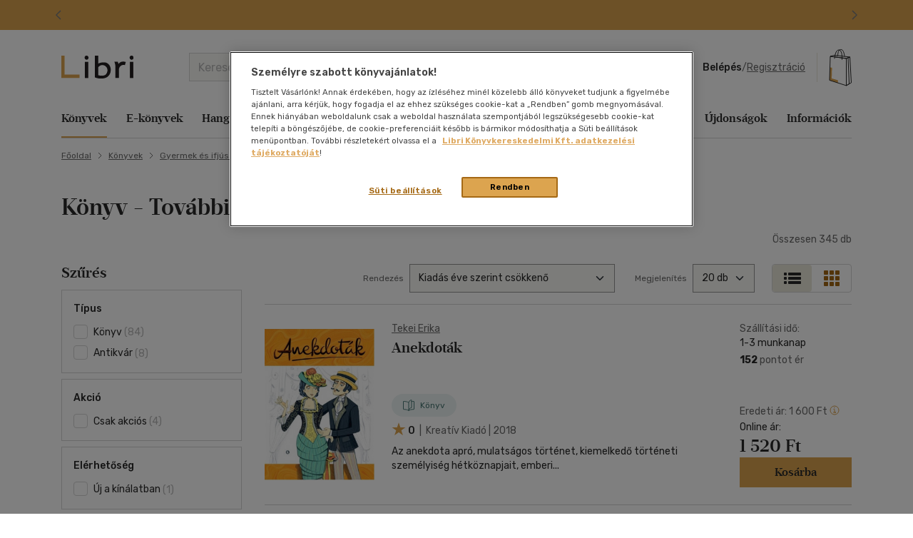

--- FILE ---
content_type: text/html; charset=utf-8
request_url: https://www.google.com/recaptcha/api2/anchor?ar=1&k=6LfyzAsTAAAAACm-GdPje1wyyZ2SGTVW1i9WIcZF&co=aHR0cHM6Ly93d3cubGlicmkuaHU6NDQz&hl=hu&v=cLm1zuaUXPLFw7nzKiQTH1dX&size=normal&anchor-ms=20000&execute-ms=15000&cb=rvq132u0rynq
body_size: 45474
content:
<!DOCTYPE HTML><html dir="ltr" lang="hu"><head><meta http-equiv="Content-Type" content="text/html; charset=UTF-8">
<meta http-equiv="X-UA-Compatible" content="IE=edge">
<title>reCAPTCHA</title>
<style type="text/css">
/* cyrillic-ext */
@font-face {
  font-family: 'Roboto';
  font-style: normal;
  font-weight: 400;
  src: url(//fonts.gstatic.com/s/roboto/v18/KFOmCnqEu92Fr1Mu72xKKTU1Kvnz.woff2) format('woff2');
  unicode-range: U+0460-052F, U+1C80-1C8A, U+20B4, U+2DE0-2DFF, U+A640-A69F, U+FE2E-FE2F;
}
/* cyrillic */
@font-face {
  font-family: 'Roboto';
  font-style: normal;
  font-weight: 400;
  src: url(//fonts.gstatic.com/s/roboto/v18/KFOmCnqEu92Fr1Mu5mxKKTU1Kvnz.woff2) format('woff2');
  unicode-range: U+0301, U+0400-045F, U+0490-0491, U+04B0-04B1, U+2116;
}
/* greek-ext */
@font-face {
  font-family: 'Roboto';
  font-style: normal;
  font-weight: 400;
  src: url(//fonts.gstatic.com/s/roboto/v18/KFOmCnqEu92Fr1Mu7mxKKTU1Kvnz.woff2) format('woff2');
  unicode-range: U+1F00-1FFF;
}
/* greek */
@font-face {
  font-family: 'Roboto';
  font-style: normal;
  font-weight: 400;
  src: url(//fonts.gstatic.com/s/roboto/v18/KFOmCnqEu92Fr1Mu4WxKKTU1Kvnz.woff2) format('woff2');
  unicode-range: U+0370-0377, U+037A-037F, U+0384-038A, U+038C, U+038E-03A1, U+03A3-03FF;
}
/* vietnamese */
@font-face {
  font-family: 'Roboto';
  font-style: normal;
  font-weight: 400;
  src: url(//fonts.gstatic.com/s/roboto/v18/KFOmCnqEu92Fr1Mu7WxKKTU1Kvnz.woff2) format('woff2');
  unicode-range: U+0102-0103, U+0110-0111, U+0128-0129, U+0168-0169, U+01A0-01A1, U+01AF-01B0, U+0300-0301, U+0303-0304, U+0308-0309, U+0323, U+0329, U+1EA0-1EF9, U+20AB;
}
/* latin-ext */
@font-face {
  font-family: 'Roboto';
  font-style: normal;
  font-weight: 400;
  src: url(//fonts.gstatic.com/s/roboto/v18/KFOmCnqEu92Fr1Mu7GxKKTU1Kvnz.woff2) format('woff2');
  unicode-range: U+0100-02BA, U+02BD-02C5, U+02C7-02CC, U+02CE-02D7, U+02DD-02FF, U+0304, U+0308, U+0329, U+1D00-1DBF, U+1E00-1E9F, U+1EF2-1EFF, U+2020, U+20A0-20AB, U+20AD-20C0, U+2113, U+2C60-2C7F, U+A720-A7FF;
}
/* latin */
@font-face {
  font-family: 'Roboto';
  font-style: normal;
  font-weight: 400;
  src: url(//fonts.gstatic.com/s/roboto/v18/KFOmCnqEu92Fr1Mu4mxKKTU1Kg.woff2) format('woff2');
  unicode-range: U+0000-00FF, U+0131, U+0152-0153, U+02BB-02BC, U+02C6, U+02DA, U+02DC, U+0304, U+0308, U+0329, U+2000-206F, U+20AC, U+2122, U+2191, U+2193, U+2212, U+2215, U+FEFF, U+FFFD;
}
/* cyrillic-ext */
@font-face {
  font-family: 'Roboto';
  font-style: normal;
  font-weight: 500;
  src: url(//fonts.gstatic.com/s/roboto/v18/KFOlCnqEu92Fr1MmEU9fCRc4AMP6lbBP.woff2) format('woff2');
  unicode-range: U+0460-052F, U+1C80-1C8A, U+20B4, U+2DE0-2DFF, U+A640-A69F, U+FE2E-FE2F;
}
/* cyrillic */
@font-face {
  font-family: 'Roboto';
  font-style: normal;
  font-weight: 500;
  src: url(//fonts.gstatic.com/s/roboto/v18/KFOlCnqEu92Fr1MmEU9fABc4AMP6lbBP.woff2) format('woff2');
  unicode-range: U+0301, U+0400-045F, U+0490-0491, U+04B0-04B1, U+2116;
}
/* greek-ext */
@font-face {
  font-family: 'Roboto';
  font-style: normal;
  font-weight: 500;
  src: url(//fonts.gstatic.com/s/roboto/v18/KFOlCnqEu92Fr1MmEU9fCBc4AMP6lbBP.woff2) format('woff2');
  unicode-range: U+1F00-1FFF;
}
/* greek */
@font-face {
  font-family: 'Roboto';
  font-style: normal;
  font-weight: 500;
  src: url(//fonts.gstatic.com/s/roboto/v18/KFOlCnqEu92Fr1MmEU9fBxc4AMP6lbBP.woff2) format('woff2');
  unicode-range: U+0370-0377, U+037A-037F, U+0384-038A, U+038C, U+038E-03A1, U+03A3-03FF;
}
/* vietnamese */
@font-face {
  font-family: 'Roboto';
  font-style: normal;
  font-weight: 500;
  src: url(//fonts.gstatic.com/s/roboto/v18/KFOlCnqEu92Fr1MmEU9fCxc4AMP6lbBP.woff2) format('woff2');
  unicode-range: U+0102-0103, U+0110-0111, U+0128-0129, U+0168-0169, U+01A0-01A1, U+01AF-01B0, U+0300-0301, U+0303-0304, U+0308-0309, U+0323, U+0329, U+1EA0-1EF9, U+20AB;
}
/* latin-ext */
@font-face {
  font-family: 'Roboto';
  font-style: normal;
  font-weight: 500;
  src: url(//fonts.gstatic.com/s/roboto/v18/KFOlCnqEu92Fr1MmEU9fChc4AMP6lbBP.woff2) format('woff2');
  unicode-range: U+0100-02BA, U+02BD-02C5, U+02C7-02CC, U+02CE-02D7, U+02DD-02FF, U+0304, U+0308, U+0329, U+1D00-1DBF, U+1E00-1E9F, U+1EF2-1EFF, U+2020, U+20A0-20AB, U+20AD-20C0, U+2113, U+2C60-2C7F, U+A720-A7FF;
}
/* latin */
@font-face {
  font-family: 'Roboto';
  font-style: normal;
  font-weight: 500;
  src: url(//fonts.gstatic.com/s/roboto/v18/KFOlCnqEu92Fr1MmEU9fBBc4AMP6lQ.woff2) format('woff2');
  unicode-range: U+0000-00FF, U+0131, U+0152-0153, U+02BB-02BC, U+02C6, U+02DA, U+02DC, U+0304, U+0308, U+0329, U+2000-206F, U+20AC, U+2122, U+2191, U+2193, U+2212, U+2215, U+FEFF, U+FFFD;
}
/* cyrillic-ext */
@font-face {
  font-family: 'Roboto';
  font-style: normal;
  font-weight: 900;
  src: url(//fonts.gstatic.com/s/roboto/v18/KFOlCnqEu92Fr1MmYUtfCRc4AMP6lbBP.woff2) format('woff2');
  unicode-range: U+0460-052F, U+1C80-1C8A, U+20B4, U+2DE0-2DFF, U+A640-A69F, U+FE2E-FE2F;
}
/* cyrillic */
@font-face {
  font-family: 'Roboto';
  font-style: normal;
  font-weight: 900;
  src: url(//fonts.gstatic.com/s/roboto/v18/KFOlCnqEu92Fr1MmYUtfABc4AMP6lbBP.woff2) format('woff2');
  unicode-range: U+0301, U+0400-045F, U+0490-0491, U+04B0-04B1, U+2116;
}
/* greek-ext */
@font-face {
  font-family: 'Roboto';
  font-style: normal;
  font-weight: 900;
  src: url(//fonts.gstatic.com/s/roboto/v18/KFOlCnqEu92Fr1MmYUtfCBc4AMP6lbBP.woff2) format('woff2');
  unicode-range: U+1F00-1FFF;
}
/* greek */
@font-face {
  font-family: 'Roboto';
  font-style: normal;
  font-weight: 900;
  src: url(//fonts.gstatic.com/s/roboto/v18/KFOlCnqEu92Fr1MmYUtfBxc4AMP6lbBP.woff2) format('woff2');
  unicode-range: U+0370-0377, U+037A-037F, U+0384-038A, U+038C, U+038E-03A1, U+03A3-03FF;
}
/* vietnamese */
@font-face {
  font-family: 'Roboto';
  font-style: normal;
  font-weight: 900;
  src: url(//fonts.gstatic.com/s/roboto/v18/KFOlCnqEu92Fr1MmYUtfCxc4AMP6lbBP.woff2) format('woff2');
  unicode-range: U+0102-0103, U+0110-0111, U+0128-0129, U+0168-0169, U+01A0-01A1, U+01AF-01B0, U+0300-0301, U+0303-0304, U+0308-0309, U+0323, U+0329, U+1EA0-1EF9, U+20AB;
}
/* latin-ext */
@font-face {
  font-family: 'Roboto';
  font-style: normal;
  font-weight: 900;
  src: url(//fonts.gstatic.com/s/roboto/v18/KFOlCnqEu92Fr1MmYUtfChc4AMP6lbBP.woff2) format('woff2');
  unicode-range: U+0100-02BA, U+02BD-02C5, U+02C7-02CC, U+02CE-02D7, U+02DD-02FF, U+0304, U+0308, U+0329, U+1D00-1DBF, U+1E00-1E9F, U+1EF2-1EFF, U+2020, U+20A0-20AB, U+20AD-20C0, U+2113, U+2C60-2C7F, U+A720-A7FF;
}
/* latin */
@font-face {
  font-family: 'Roboto';
  font-style: normal;
  font-weight: 900;
  src: url(//fonts.gstatic.com/s/roboto/v18/KFOlCnqEu92Fr1MmYUtfBBc4AMP6lQ.woff2) format('woff2');
  unicode-range: U+0000-00FF, U+0131, U+0152-0153, U+02BB-02BC, U+02C6, U+02DA, U+02DC, U+0304, U+0308, U+0329, U+2000-206F, U+20AC, U+2122, U+2191, U+2193, U+2212, U+2215, U+FEFF, U+FFFD;
}

</style>
<link rel="stylesheet" type="text/css" href="https://www.gstatic.com/recaptcha/releases/cLm1zuaUXPLFw7nzKiQTH1dX/styles__ltr.css">
<script nonce="CCXDs96sy6gEoatgJ6CS9A" type="text/javascript">window['__recaptcha_api'] = 'https://www.google.com/recaptcha/api2/';</script>
<script type="text/javascript" src="https://www.gstatic.com/recaptcha/releases/cLm1zuaUXPLFw7nzKiQTH1dX/recaptcha__hu.js" nonce="CCXDs96sy6gEoatgJ6CS9A">
      
    </script></head>
<body><div id="rc-anchor-alert" class="rc-anchor-alert"></div>
<input type="hidden" id="recaptcha-token" value="[base64]">
<script type="text/javascript" nonce="CCXDs96sy6gEoatgJ6CS9A">
      recaptcha.anchor.Main.init("[\x22ainput\x22,[\x22bgdata\x22,\x22\x22,\[base64]/[base64]/UC5qKyJ+IjoiRToiKStELm1lc3NhZ2UrIjoiK0Quc3RhY2spLnNsaWNlKDAsMjA0OCl9LGx0PWZ1bmN0aW9uKEQsUCl7UC5GLmxlbmd0aD4xMDQ/[base64]/dltQKytdPUY6KEY8MjA0OD92W1ArK109Rj4+NnwxOTI6KChGJjY0NTEyKT09NTUyOTYmJkUrMTxELmxlbmd0aCYmKEQuY2hhckNvZGVBdChFKzEpJjY0NTEyKT09NTYzMjA/[base64]/[base64]/MjU1OlA/NToyKSlyZXR1cm4gZmFsc2U7cmV0dXJuIEYuST0oTSg0NTAsKEQ9KEYuc1k9RSxaKFA/[base64]/[base64]/[base64]/bmV3IGxbSF0oR1swXSk6bj09Mj9uZXcgbFtIXShHWzBdLEdbMV0pOm49PTM/bmV3IGxbSF0oR1swXSxHWzFdLEdbMl0pOm49PTQ/[base64]/[base64]/[base64]/[base64]/[base64]\x22,\[base64]\\u003d\x22,\x22QTLCnwTCicK1WVIKw6ZJwqp/CcOWJEVGw4HDm8Kkw5osw5vDp3/[base64]/[base64]/DrMKaezNwU3F+wqBwMX7CgcO8VsKTP39AwoRYwqFiNsKtVcObw6rDjcKcw6/DkDA8U8KpGWbClEBsDwUNwoh6T0wYTcKcO3dZQWReYG19SBo/MsOfAgV9wq3DvlrDp8K5w68Aw4bDkAPDqFhbZsKew5DCo1wVAsKuLmfCqsO/wp8Dw7HCmmsEwrPCvcOgw6LDt8OPIMKUwr/[base64]/[base64]/[base64]/wod/HcOIw68Jd0oIw6zDrcKyI8Kjw5zDuMKyH8KiIhzDmcKFwpxnwqHDvMKDwr/Dr8KhfMOlNCkHw5csYcKgTsOyNwhewp8eECvDjWYsK0snw5PCoMK6wrpVw6/DmMOYdzHCkg7CicKkNcO1w6/CqmLCtcOVJMOAXMO9anxWw4sNY8KSLsO/P8Krw4TDpgvDhMK+wpMrIMOYDXTDinR9wqM/Y8OJCg5rRMOOwqx2ckXCrUPCiHvDtizDlmJIwrNXw7HDvhfCmgQqwqFrwobCihXDusOKCl/CnWPDjcOYwrzDpsKLNmDCisKJw4g7woDDh8KKw5DDtBgTNRUgw4lTw60OKRLChjYWw6nCicObEzALIcK/wrrColklwqM4d8Kvwos0YFbCq1HDhsOlF8KqeXBVDcKzwqp2w5nCvRU3Em44XRBxwpvCvHYOw5ouwoFoDEPCtMO/wpTCsiAwOMK3VcKLw7Ure1VGwq9TNcKSYsKVRU5NGzfDlcO0wrzCk8KZIMOxwq/Dl3UBwp3DpcOJXsKKwr4ywo/DmSILwq3CgMOzTMKmE8Kawq/CqMKgGsO3woNcw6jDr8KsSjYFwpTCpmBrwp1vMHZYwrnDtDDCnF/[base64]/[base64]/Di3jDkn7DkcO9wp7CgGUWw74xSjouwqDCsjDDrylWC27CrRRWw4/DvB7CsMK+wp/DkB7CrsOXw41Yw6YDwrB9wobDncKXw6/CvSFHMAZTbkIKwobDqsKgwqjClsKIw7DDj07CmzwbTztXGsKRLXnDoiA/wqnCgMOXAcO3w4dVF8KFw7TCqsKbwqp4w5fCocOpwrLDgMKef8OUUgjCp8ONw7PCsz3CuWnDgsK7wqDCpBtSwr40w4dEwrDDq8OkdhtYal/DsMKuG2rChMO2w7rDtWEuw5nDj0nDq8K4wq7DhUTDu2geOnEQwqbDqEfCqkVDDcOSwoQCND7DqR0uScKKwpnDo3p/w4XCncOKcCXCsXbDs8Kub8KsZn/DoMO0GC4ieXRHUGNCwrXCgifCrhpDw7zCgAbCoWAhCMKQwoPCh1zCh0RWwqvCmcOfIC/Dp8O5YcOjJXoSVh/DrSVtwqVcwpjDmATDsSsywo7DssKiQcKHM8K2w7zCnsKzw7suJcOOIsKKKXPCsSTDo0I0LxzCoMO8wqEHcHBcwr3DqnQVYifCgQoANsK1QQlUw4LCqw7Cu1p7w5N2wqwMJDPDmMK/AVcUOiBSw6fDvhJwwo7DjsKidA/[base64]/CkEoMCEkGw5/DicONw5hSwpbDvHsEThQOw73DohoYwrjCq8KUw5ICw5wlLmHCm8OTdcOPw64TJ8KuwphgSS/CtcOpT8K+XMKyIT/CpUHCuALDoV3CssKFLsKcJcKSK2HDhmPDoFXCkMKdwqbDscKfw60YcsOjw6xMJQDDoE7CqWTCiwnDmgouanbDj8OLw5bDh8K4wrfCokl2Y1nCiFNdUMOgw7bCs8K2wq/CmAXDtzgSUg4qGHNpcgrDhlLCvcOZwofDjMKEL8OOw7LDgcOWZDLDsnTCk3bCicOYIsKcwpTDj8KUw5XDisK6LThlwqRzwofDvVt/wp/ClcOsw4l8w48TwofCuMKhZibDrXjDucOCwo0Ow4wKQMOaw7/[base64]/cSJ0wqnCusKwwqcme8OUwqkjw7cYw7HCvsOzTTJJBETCkMKBw7XCnF7DjMOyfcK9TMOqex7CosKfJcODFsKrGgfDlzoud0LChMKVM8Kvw4/[base64]/DhxTCpXBowrLDlyXCvsKXw77DnHPCj8OKwpvDjsKlaMOADQzCi8OgFsKZWzdgXFNQcTjCkmdFw7XCvm7DkkzCn8OrKcOucFFfd2PDkMK/wo8cAGLCqsO9wqnDqsKJw68NH8K3wpVnd8KACcKBU8O0w6DCqMK2PVDDrSR4HEYAwpYhbMKQAABfLsOswp7Cj8OewpBWFMO/wojDgggNwrvDuMKmw4bCuMKiwqlyw5nCmU/Dpi7CtcKNwpvCocOmwpbCtMKNwo/CisKGQmELF8KQw5ddwp4BcG/CkFLCk8KFwrHDqMOENcOYwrvCocOALWAAYSsIfsKRQ8Kdw5jDrkTCqCAKwo/CpcK1w4HDowzDoFvDpjDDsmfCvEogw5Iiwq8hw75dwobDmR8ew6ZLw5DChcOlL8KWw7EjVMK1w4bDtUzCqUxdQXJTCcOIOFXCg8KUw5J9eC7CisKuMsOxJkxPwoVFH1hiJkM2wqp7a1kEw5kIw79FR8KRw4NTJ8Odw6/[base64]/CnsOTwrAvwoHDicKGwqobZi5Ue2k/[base64]/Nmh/wqvDgzczwpkuw4jCoBTCvT/[base64]/Dg8OiR3Jtwo/Ds8Omwos5wrvDiUMrbgwTw7nDjcOHNsOqEcOXw5tvXRLCgQvDgDR8wohsbcKQwpTDmMOCCcKbTifDkcKLHcKWPMKxMBLCqcOfwrfDuh3DiQA6wrs2R8Ouw55Aw5bCisKtORzCmMOGwr0jKzp4wqs4aj1Dw4B/b8Oew47Dg8OMOBMsGDbCmcKlw73DsDPCgMOuVcOyIGHDgsO9EXDCrFFKZRFxScKjwqvDn8Orwp7DkTY7a8KjOwzCkG4PwpM3wrvClcKzATZ8HMK3b8O3fQ/[base64]/DkmQ2wpLDsh8Ea8OfHFYVTmPDmSjCjhw6w58kZXBVwphLEcOBSDNIw5jDnRLCocK5w4RmwpLDi8OVwp/CrR01DsK6wpDCjMK3Y8O4WCrClgjDhUfDlsOhLcKiw4odwpXDkEIMwp1Jw7nCsGYLwoHDphrDq8KIwqHCtMKxLsKRSWB0wqXDmDohGMOPwrwiwot1w4J7Mi8vdcOxw5YOJDFMw7NIworDqms2WsOOWRIQHF7DmH/[base64]/PRDCh8KMw58uw4s5w6/DuC4UwrvCvQ/Cs8Kgwoo3AAVVw7gvwqDDr8OKfyTDty/CrcO1RcOATmEQw7DDlgfCrRRdYMOCw6h8bsOaXA9two8fI8OBWsK1JsOpUGhhwqIRwqrDrMOdworDqMOIwpVtwoLDgcKcf8ORT8KNBSTCuk/DokjCuFApwq7DocORw6MBwpvDocKqM8ORw6xew5bClcOmw5nDhsKBwobDhlvCkzbDsXxKJMKwJ8O2WglZwqFCwqZCw7zDvsOSOz/DqHltScKUNCzDoSYiPMKZwr/CuMOvwrrCuMO9ER7DvsKZw6Jbw5fDmXLCtzlswpLCi1M2wq7Dn8OhYMOXw4nDtMKUD2knwoHCuFA5JcOfwo9TUcOFw4wHXHttOMOhAsK8DkTDmwBRwqVTw5jDtcK1wrUbbcOUw7vCicOIwpDDslzDmUFMwrvCmsKEwp3DrMOEZMKUwpg/XVASaMOiw6nDpX8vET7CnMORW1hGwrTDrT5KwrZ/FMK0F8K4O8O+YSlUO8OLw5HDo3w1w4VPAMKlwoVJdQrCkcO2w5nDtcOMesOOUHnDqRNew6EUw491OTTCncKPB8Oaw4cKesOoPG/Cr8KhwqvCrAd5w7pzYsK5wqhlY8KyZUxxw6Q6wr/[base64]/DtTfCiy0fw4R3NX/[base64]/DhUjSMOsdsKAw4l5w6wbHyJwc8O8w4XCjcOeIMKGGjLCpcKif8KZwp3DssKpw5MWw5LDo8OJwqVUCgUAwrfDgMObT23Dk8OAQcO3wrMIR8OxdW9NZXLDp8KGUMKUwrnDj8KJaH3ChQ/[base64]/[base64]/DokLCv3PCmxdLAcKSwo/Ckm1RwqHDnTdewrbCoXvDkMKoPWN/[base64]/CosK1FsOaNWbDtEHDigsyw63Ctxt0I8KCwpQ5DGjDmMO1woPDosOAw7bCosOJVcOfCsKIUMOpNMOXwrhZYsKCeCkgwpPDkXHDusK5YMONwrIeWcO8Z8OFw5VYw5UUwp/[base64]/[base64]/w6sUEx1ywrAGw5MELsOiwowhw4nCk8OxwoM4HkXDtHFuU1rDjl/DqMKnw5LDgsORCMO+w6nDm1ppwoFFGsOTwpR4dWHDpcKtYsKow6oDwptwBnoDO8Klw7fDosO+NcKyOMOXwp/ChUEIwrbCpcKGEMK7EjzDg0Y3wrDDu8KZwqrDsMKgw6Z5KcOdw4JfHMKwC1I+wrvDqm8MaEQsFj/DnA7Dng13OhvClcO/[base64]/[base64]/CoMOPw7XDmcKadGzDlnvCmMKXw7TCj8KFwo4EIj7Cl0keGiPDrsO6FnjCv2vCgMOcw6/CpGIVTBtFw4jDlH3CpDZIFlV7woXDnRlnTiFkCsKjUcOMGRzDl8KESMOGwrUnZFl4wp/CjcOgDMKYLB8PPsOvw6LCiDzCvnIZwp/DncOcwrnDvcK4w43CrsKnwosYw7PCrcKILcKOwoHCkglewpR/WFXCosKWw4DDsMKKHcOiRlDDuMOaQhXDo0/DncKdw71rMsKdw4vDhQnCssKtUCpkPsKva8Ozwo3DtcKYwpwTw7DDmEoew6TDhsKTw60AO8OXSMKVQlbCjMO7KsKVwrxAFWs7XcKhw6pbwrBSGMKZasKIw4DCnhbCvcKMHsKmUXPDtcOoS8KVHsO7w6BhwrnCtcOaWTYmQsOHaS9Zw7Nhw5Z/[base64]/CtQXCi1PDlQJEMcOEUDfDjMK/YcOawqhowrrCgjLDhMKOwrVdw5diwovCumRLa8K9LX0+wpdhw5gfwqHCgA8pTcKrw6xQw67DqMO4w5zCkSYkD1DDusKUwpoqw5/CoAdcdcOhKsK4w51lw5AIPwrDvMOUwpXDryZ2w6LCnEc/w6DDjkMtwpfDpUVvwrNOGAvCm2/Dq8KeworCgsK0wpJ1woPCnMKlf2XDpsONVsKowpo/wp8Dw57DlTETwr8IwqTDsigIw4zCpcOywoJnRjrDjlIkw6TCtXfDuFTCssOfHsK8bMKBwrnCoMKYwqvCp8KHPsK2wrDDssK9w4tww6B/TiokaksTQMKbZBvCuMKSbMO4wpR8NQIrwr5UVMKmH8OIRMK3w75pwpYsPcOKwpxNBMKsw6V0w49HT8KGSMOEPcKzCCIsw6TCs37DoMOFwq/CmsKNCMKJFzFPMVMNM1xRwq9CBlHDl8Oewq0hGV8awq8kDVbCi8OLwpvCsErDh8O4YMOYJ8KDwoU+UMOJSAUOa10LfR3DphTDtcKAcsK5w6vCm8K6cw3CucKqHizCqcKLHS89BMOrS8OXwpjDlnzDrcKLw77DlsOAwpfDlHhaGTIHwol/UGPDncOYw6o2w5Uow7wkwrLDocKPdzxnw4Jxw7LCjUjCnMOeLMOLI8OjwofDncKgMEUZwrRMTysuHMKRw5DCuAzDssKiwqM6X8O1CR8cw6/Du1DDgW/[base64]/CkMOPw7F/BsOhUcKvU8OcKMKQwpJAwoMJw7LCq20KwoTCkEd9wqvCsTpqw7PDr2F8dVhXZcK1w5wyEsKReMOEaMOFG8OTS3YhwqdqDAjDmMOpwqjCkz3CnHorw5FpGMOCOcK/worDtVtoXsOew67CkzpKw7XCicOywp5Aw6zCjsK5JmzCl8KPaSw6w5LCvcKJw401wrcQwo7DkwAjw57Cg1FkwrrCtsKVO8KEwptxWMKiw6t/[base64]/H2vDk8Knw4g0wodadXrDjHEJLcKaw45sJ8OkNVPCkMO4wqTDqHTDgcOCw4Riw6lNA8O/[base64]/DvAfCjQ1HQnfCrmY6wpDDhix7JMKYGcK9SnfDj0/Dl0QVVcKnL8OawpTCuEhyw57Cl8KYw6FpYi3DsXhIOxPDkRgYwp/DvVDCrE/CngkFwqwEwq/CtGF/[base64]/[base64]/CoiQIwoJ1WE1ASkfDi23CmcKkDTjDksKLwrkkecOKwoLDtMOiw4DCqsKiwqrCkVLCvAbDoMOtc0bCoMOgUgLCosOywq7CtXjDpsKPHgDCq8KVesKqwq/CjxLDgFxYw7YzMlPCncOfF8KgKMO6AMO3DcKtwo0kBH3ChwLCnsK3C8KvwqvDky7DjjY5w6nCq8KPwrrCqcKnYSzCp8OCw70KGxXCn8K7eFh2Vl/DvMKRQDM6aMOTBMKHccKlw4zCksOQT8ONfMOJwpdgVQ3CnsOzwq/DlsOaw5Urw4LCtx1AesOfMzPDm8OkUS4IwolBwoYLGMKzw6c1w7VrwrfCnWTDuMOjQsKgwqNywqYnw4fDvSp/wqLDpgDCkMO/w4EuZS5ww73DjE1Zw74rYsOrwqDChltSwoTDn8KoAMO1ImPCtnfCoj1zw50sw5Q1FMKHWWJzwoDCpsOQwoPCsMOkwq/DscO6AcKfTcKBwr7Ci8K/woDDjMKRM8O5wq0VwoFKR8OUw7rCtMKsw4fDtMKHw6XCvRUzwrPCk3xRJnbCrCHCjignwofClcOVb8Ofw6bDiMK8w7I5TFHCqz/CjsK8wovCjQMXwrIzXcOpw4HCkMKBw63Cr8KXCcOzB8Kww57Do8Omw6HDngLDr24jw47DnS3CvU0Bw7fDpRBCwrrDuF52wrzCumbDqkTDtsKWGsOYP8KRSMOuw4sZwpjDt1bCisK3w5hSw5oIEBASw7N9OHFVw44rwpVFwqkZwoHCuMODSMKFwoDCgcKpdsO/FFx1GMK1KhPDhGHDlTjCjsOLAcK2CsO+wrxMw4/DtV/DvcOVwrvCh8K8fExyw6w3wq3DrsOlw6QnR3svYsKObRfCgMOLYnTDlMO+SMK+dl/DhBFVQsKRw7zCtgXDlcOVY2YxwoQGwqw+wrZ2AkdMw7Fww5zClGxYH8OHfMK+wq1+WUQSAE7Coj0pwp3DtnrDsMKIaFvDj8OPCsOhw4zDp8OKL8OwK8OvN3/CusOtEgpqw6s7esKmMsOywojDtmUWOXzClg4pw61/[base64]/w7HCosK8w57DjcKDwqwyw4zCnhI3woTCvcKsDMOlw5hoRcOFICfCtk3CssKzw7/Cqn9DesOGw4InFlYeRGHCusOma2zDo8KBwqx4w6MLUFnDjiAZwp/Dq8K2w6TCt8KBw41BXF0sKVoDUwbCvcO8e0Yjw5nDmlvDnVEpwowRwpopwojDusKuwpUow7DCqsKiwq/Dv07DuD7DpC5NwoJIBkfCpsOkw4nCqsKnw6bCi8KhcsK4L8Onw4vCv2TDisKRwoYSwqvCoXwXw7PDpsK9AxQrwo7CgQzDny/[base64]/CqMOsLHPDmcKew58Sw4Fgw4bClR1GfGLCrcOdw7vCgAlAYcO3wqfDicKxZzfDmcOJw7NJUsOzw6oaP8Krw7EeIMK2SzvCmsK1DMOrQHrDhGtEwosrRXnCucKiwq3ClMOuw4TDo8OFPUR1wpnCjMKxwrsJF1/DvsOWOxDCncOZVBDDqMOcw4IMfcODcsOXwqogXVLDm8Kzw7DDsxzClsKAw7fCv3HDr8KzwoIuU1JTKXgTwo/CqcOBZDTDhi8cccOtw65Uw6IRw6N8CGjCn8KKR17CtcKUFsOsw6/[base64]/[base64]/[base64]/JBB5aMOKdsKBw65RIS/CgyZeL8KSajtGwo9Bw6rCsMKIFMK6wpTCjsK4w7w4w4xEPMKwLmHDssOnTMO5w4PDsU3CisO+wrsjBMOtMTPCqMOqPERjD8Kow4bCrQLDn8O8MURmwrfDqWjCk8O4wpLDpcO5UQrDk8KLwpTDu3HDvnYSw6TCoMKXw7Vhw5Uuw6/[base64]/DjMO3ZsKXNnxTP8Oewr7ChcKEw7FKw7/Dk8KxDHbCgnB5fHEeesOIw4howoHDoUHDksKjIcOkU8OUbFd5wolndnhLWGN/woE2w6DDssK/[base64]/T33CsUbDhBbDksKIwqVJwp8CwpwiNcKVw7ZKw4RnCVPCrcOcwo7CpsO8wr/DtMOLwoPDq0HCrcKMw4l4w4I0w6rDlm7CoRnCiz4SQcOhw49Pw4zDqw3Cp0LCjz43CXTDnkjDg10Kw7Ume1jCkMOfwq/DqcKuwrtQX8OoAcOGfMO/TcKcw5Ygw7gvUsOewoBdw5zDuHQTCMO7cMOeQsKlLBXChMKiFzzDqMKLwqrCnwfCl1EfAMOewrLCogokXjorwo7Cs8Oawq0mw6s4w67CrmUcwozDqMOcwq9RESzDrcOzO2NSO0bDicKnwpEcw41/OMKKdVrDn1QWHMO4w6fCjmEmNRhUwrXCpEhdwps0wr/Cn27ChQVlOMOcaHPCqsKQwpo+SyDDvjPCjzFRwofDv8KIVcOpw4F1w47CnMK1P1ZyGcKJw4rCh8Kkc8O3ayHDm2U+d8KMw6/ClTJdw5JowqYedWbDocO/CznDjF5Md8Oww6QqeVLCk33DncKiw4XDqkrCqsOow65WwqHDmipSAn41KE1iw78fw67DgDzCjh7Cs2hJw79uDkkXfzLDmMOxEMOYw7EJJyp/SzLCjMKGbU86QGIKTMOSTMKUDyB9VSbCrMOLT8KBI1hlTiF6eBQwwp3DlA1/IcO1wojCjSfCpBACwpwcwqUQQWsgwrnDn0TCsXzCg8K6w5dmw5RLWMOyw58QwpLCuMKGO1HDpcORTcKGF8K5w4jDh8Oiw4/DhRvCtTMvNSjDkjhyIzzDp8Kkw7Yuwq3DucKUwrzDpwYUwpgRBl7DjhUZwpLCuDjDoVkgwqLCswHChTTCusKLwr8DC8OgaMKrw5jDhMOPamoHw7TDicOeEEouRsORZxPDjWFXw6rDq38BRMOPwoIPC2/Cm2k0wo3DrMOMw5MjwpxTw6rDn8KhwqRWIxvCrDpOw5Ruw6LCm8O6c8KRw4jDm8K1BThxw5gANMKvDgjDl2txfX3DqsK9WGnCq8K/w6DDoDtCw7jCj8Omwrhcw6nCi8OWw7/[base64]/EsKkw6XDniTCicKlwpPCiMKqHMKhw4zCmMO3w5LDvDAuOsKsNcOIHQVUbMK5QDjDvQ3DjsKYXsKzR8KbwpzCpcKNBDDCusKRwrPCnz9jw7/CmRU0UsO0GjtnwrHDoArDo8KCw4TCoMKgw4Z2M8KBwp/Co8KqMsOAwr9lwo7DhsOEw53ClsO2N0YLw7ptL1bCv1XDrUXCnGTCqUbDm8OzHVMLw5PDsVfDiEd2cDPCncK7HsOjwqHDrcKyMsOaw5vDncOdw64TWm0wZ0oSb1wpw5XDpcKHwpHCtm5xeBISw5PCvSxMe8OYe3w8bsOKL3Mhdi/DmsOnwrAgblPDhlnChmXCnsKLBsO1w4VKJ8Ogw4bDkFDCrjnClDnDh8KwOkIywrNtwprCs3jDm2ZYw4NEdxk/ZsK8FsOGw67DqMOrIFPDtMKMXcOCw4cRD8KOwqchw6HDnkQYY8K3ICpTR8OuwoZYw5PCnQLCqFI0InnDkcKhwoQfwoLCgXrCiMKrwqVUw6NXJnHCtyxzw5TCtcKHE8KOw49sw4hJR8O5flMhw4vChCLDs8Oyw6wQeRsDeVzDoljCsxUQwqzDox7CiMOEWXTChsKPDG/Cj8KdUmdIw7vDvsO4wqzDr8KlflIGaMK6w4ZLPFxywqF/K8KbbMKOw6V0YsKIExwpesO6O8KXwoXCpcOdw5o2NsKTJg/Cs8O7JB7CjcK/[base64]/w5tVEMKtw5vCvMO/D8KzB8OIwpbCuHIhYQwVw51qU1/ChhfDv2wIwrfDsV52ScOew5/DssOWwpx6w4DCtmVCVsKhT8Kew7JSw7fDlMOlwozChcO8w5jChcK5QlHCtDMleMOCEQ1JVcOuZ8K7w7nDt8O+MzTCjHXDgSzCoRUNwqlnw4gBDcO3wrLCtWoiFmdJwp0DPyd8wrDCh2Bow6sCwoF7wr14IcO+f24fwqnDtkvCrcOWwq/Ct8O5woNTGQbCg2sfw4fCmsObwpAHwoQtwpTDkmLDm1fCrcODXcOlwpxLYEktesK6fsKsZQhRUkVWQcOWHMOOeMOzw6EFE1p6w5rCmcODW8KLBMOAw4jDrcKkw4DCrBTDiTIdKcOhcMKMFsOHJMOhCcK9wo4wwpNHwrXDo8K3f3JQI8K/wovCgS3CuHlUZMKTJhJeEQnDvjwSN3zCiSbCvcOtw7/CsXBawoXCu2cFb1FYcMKvwoo6w40Hw6sHHDTCt2YCw45LZ1jCji7DpCfDq8O/[base64]/[base64]/woJcJUhCw7dUIMKewqBOw6g1McK1LyrDg8Olw5HDm8OQwrLDnBJPw6UiO8Oiw4XDoCjDo8OBE8Oxwp5Aw4M8w7NGwoxAZ33DnFBZw6ItYcONw6FwI8KoVMOFLwEfw57DtinCml3Cm2bDpmLCjGTDl14udyHCgVfCsVRvUcOQwqojwpV7wqw/woxow71aYMOeBD/DlFJRFsKCw4UCJwwAwo5kL8KGw5drw4/[base64]/DhMOnRMK4CTZmw55QecKGw5PCk8K3w7TCqcO0RE4TwqTCknRvC8KRw6vCmw8/HD/DvsOMwrMIw7zCmGpEFsOqwrfCnTfCt29Swp/CgMODw4bCpMK2w60/cMKkcHQQDsOcWwIUEQ0kwpbDsg8+woZxwqlxw5bDrVdBwrjCmhA1w4d5wqNuBX/DlcKHw6how4ULL0N5w69kw73Cr8K8OFlbA3fDqXDCl8KPwrXDgQkcw7c3w5jDqWnCgMKQw5HCuW1rw4ohw7EqWsKZwoHDtDLDoXswRn1dwr7CvzHDjyjClwtWwq7ClArDqUU/w64yw6fDpwXCucKpaMKowrDDk8Osw59IFSUrw7xoKsOuwqvCoHTDpcKFw60SwrPCocK1w5fCvg9vwqfDswheF8OGMQFcwr3DuMOtw7TDsDRTZcK+LsOZw5pHfcODN1dfwos7YcOsw5RKw4UQw7XCqllhw7DDkcKgw4/CucOsbG8CEMO1OyvCrUjDgiUdwpjCocO1woDDnBLDssKjOQnDjMKIwp/Cl8OvMwDChgHDhEhfwoTClMKmKMKlAMKnw5FGw4nDmsKpw7lVw6fDtsKYwqfChzzDvxJkdsO1w54WOm7Dk8Khw6/ChcK3wqTCuQnDssOHwofCg1TDrsK2w6DDpMK1w6VxSh1ZKcKYwrcnwrcnJsOoNWgUUcKCG3PDvMKeNMKTw6bCtjrCqjFpQCFTw7/DiTMjVFXCjMKEFyPDnMOtw7Z6N13CiybDn8OawoYbw7/Dt8OTPDfCgcOdwqQ8e8OUw6vDsMKbcFwubC7Cgy40wqkJEsKCPMOwwrg1woobwr7CvMOgJ8KIw5JwwqDCgsOZwr0Aw4vCkm3DqcKRUV5xwp/CuE4+I8KzTMOnwrnCgMO7w5HDp2/Cj8K/Xm89w5nDuGbChmHDuFjDl8Klwr8BwpHCn8KtwokGZRBvIsO7CmMIwonCpyFTcTNTbcOGe8KpwqjDkiwPwp/DlFZGw5jDncKJwqsLwrLCukDDgXfCqsKLccKLDcO/[base64]/[base64]/[base64]/[base64]/CninDocOyIz52w5Ubwqh0w6XCmMOmXycOVcKMwrbCgm/CoHrCn8KzwoPDhnlzT3Ufw7t/w5XCmh/[base64]/AWBrw4pkHCfDtWnDn8O7w5vCi2QWTV3DoBc9AlDCqcO+wqwJa8KMc0Alwq0VVXd8w6DDucOHw6LChz4KwoYoZTwdwqF2w6rCrgd6w5RkKsKlwozCmsONwro4w6x6C8OEwqvCpsKYNcOiwobCo3zDhBfCjsOlwojDoTloKBJgwp3Dl2HDjcKTFQfCgH1Kw57DnR/Cvhc6w6F7wrvCgcOTwrZgwpLCriXDoMOVwqEkMDd1w643HsKfw63CnjzDq2PCrDPCnMOIw6h9wrnDvsK4wrrCvSUzZ8OEwoDDgMKBw4sBJFrDksKywrcxXsO/w7/CgsOlwrrDj8KCw7zCnjfDo8OSwqRfw4ZZw40EKcOff8KiwoVmcsKSw6bCgcKwwrQVZg4zXwHDtmnDoEXDlmvCmn4idsKnTcO4LMKYMw1Ww4ocPjXCuSjCncOwMcKpw7DDsWVCwqFvKcOVBMOcwr5/[base64]/AsKKw7tZw6kIf0VgA05cQGXDoUsgwq9/w57Ck8K+woXDhcK4NcOAwr1Rc8K8YcOlw5nCsEdIHBbCgSfDmB3Ci8Oiw5zDjMOCw40iwpYNfjrDnwDCpQrCmRLDssOxw75zCMKwwoZhesK8G8OhAcOTw7HCncKww41/w7dPwpzDr2w3w5YPwrHDjjFcXsOrIMOxw67DisOich45wo/DrBpDPTVtPyPDn8OsTMK4TAIvfMOHZcKdwrLDqcOBw5LDusKfV3PDlcOaZcKyw7/DsMOrIhnDmEcvw6bDl8KCXW7CvcOrwpzDlF/CssOMUcOscsOYbsKYw4HCrsKgBsO7wpU7w7ICOsKqw4Z9wqgKQ0xqwrRRwpLDjsOKwplMwpjCi8OhwpxZwo/Co1vDpMOpwr7DlTwvesKGw5bDm351wp9YLcOrwqQHQsO2VDNSw7UfV8OGHhAkwqQUw6cywpR6b3h1Ax/[base64]/[base64]/[base64]/A2XDnsOlT8O4YW7CucKtw7siw5FOw6/Cq8Oiw5VSX1orbMKkwrQSJcOow4I1wrp2w4kQAcKbB3DCqcOfJcKFRMOXEifCisOUwrLCgcOAf3ZBw6XDsj5xOwLChVzCuCoYw7PDiwTCjy4AWnHCnWFiw4PDqMOQw6HDgBQEw6zCqsO0wo/CvBg7GMKHw7h7wps1bMOKC1rDtMO+O8OmVVTClsOPw4UQwqEhfsKiwqHClkEfw7XDjMKWJgLCl0Jhw7RNw6vCosO2w5kswo/CtV4Sw4Mfw4YLMW3CicO/DcONNMOqLsKafMKqJkxjN112SijCosK5w67Drl9Ywrk9wq7CvMO/L8K0w5LCtXY9wpFxeUXDqxvCmQhkw7oIFx7DlHE2wo1qwqR3IcKKOXZWw4RwbcOqcxk/w5hvw4PCqGAswqFMw6Zmw6jDqRNoUxsuFcO3F8KWHcOsdWMeAMOhwqjClsKgw5AiKcOnOMKpw7nDmsOSBsOlwovDuVtzPcKIdFFrfsKPwrcpRljCrMO3wrtOUTNXwo0XMsOZwpR7OMOtwo3DgSYfQVRNw5UTw4tPJ2E7BcOtRMOYeQnCnsOgw5LCq3hjXcKObGxJwp/DlMOsb8KpPMK3w5p7wqzCmUIHw60qL3DCpkwQwpgFEjnCkcOZS21NOXvDi8OsbhvChRzDvxYnbEgMw7zDnjjCnDFxwqnChkI9wq0CwpUOKMOWwoJPB0TDgsKpw4NmWhlpPMOtw4/Du2gRPhHDlhLCjsOuwo1sw7LDj2vDksOFe8OIwrbCuMO7w4MHwppgw6TCn8Ofw6dpw6ZIw6zCpMKfHMO6VsOwVQ4ldMOsw5/Dp8KNLMO0wovCpGTDh8KvEg7DgMOyJy9ewohtdMOSRcOUK8OXOMKTwq/DpAJewqdNw70Ww68Tw6vCncKqwrvDn0bDsFXDrWUUQcO+dsOGwqVIw7DDoVfDm8OJUMOtw4YiSzM6wpctwpwoMcKLw5EmZzEaw7/[base64]/CusKpwqh1w7zCn8O/[base64]/[base64]/[base64]/Cm8KeZ8OreUxTXmjDk3BHwrHDpVhEIMKlw5tjwpkSw5lvwpV+fB1CXcO6U8OEw6Nwwr0jw43DmMK8DMK9w5ZYNjgDT8OFwoVXBgAWMRo1wrDDicOTDcKQZ8OACirCuH/CiMOMPcKbBH5+w6jDvsOjRMOmwpIsM8KaAHXCjMOdw7vCqVnCuhB1w73Ch8Ocw5MlZl9KPcKQPznCtB/CvHEOwpfDgcOHw7zDvgrDmyJdYjVDWsOLwpMAGcKFw41BwpkXGcKNwpPDlMOfw5g3w5PCvR9BTD/DtcOkwoZ9ZcK7w7bDtMKnw7bClDpswoh8ehZ4H14Cwp1swpNKwo8FAcKrDMK7w6HDoEh3CsOIw53DtsO6OURMw5DCuE3CsVTDvQPCmsOLehNhGsORU8Olw6tPw6bConXCisO+w7/Cv8OQw4kWXGtdLsOGWD7DjcK/[base64]/CjcOcRcKVwqxjwo/Cl8KSw6pjL8O2w6PCjsOMQMOtJjvCjcKVGS/DnBVRLcOQwonCk8OnScKPcsKqwp7ChR/DhBXDq0TCvADCmMO6LTQTwpZRw67Dp8KcGFvDv3PCsRU0w7vCmsOUMMK/wr8gw6VhwqLCncOWccOANV/DlsKww4jDnB3CgUHDq8KLw59PE8OEVFMbFsOqGcKFSsKfKk8GOsKewp4NDiHDl8KMbcOgwowNwr0QM1Bmw4xfwqzDucKVXcKywqI3w5/DvcO6wo/DtmAGd8KywrXDnXfDgcKDw7cvwoQ3wrbDj8OMw67CuS1lw6JDwoJTw4jCjEbDmHBuRWAfNcKnwqYvY8K4w7HCg3/Dn8KZw5dJZ8K7ZE3Cl8O1M2c9EwoGwpxSwqNvVXTDvcOicmfDpMKgDQU9wo81VsOXw7jChHvCng7Cig\\u003d\\u003d\x22],null,[\x22conf\x22,null,\x226LfyzAsTAAAAACm-GdPje1wyyZ2SGTVW1i9WIcZF\x22,0,null,null,null,0,[21,125,63,73,95,87,41,43,42,83,102,105,109,121],[5339200,862],0,null,null,null,null,0,null,0,1,700,1,null,0,\x22CvkBEg8I8ajhFRgAOgZUOU5CNWISDwjmjuIVGAA6BlFCb29IYxIPCJrO4xUYAToGcWNKRTNkEg8I8M3jFRgBOgZmSVZJaGISDwjiyqA3GAE6BmdMTkNIYxIPCN6/tzcYADoGZWF6dTZkEg8I2NKBMhgAOgZBcTc3dmYSDgi45ZQyGAE6BVFCT0QwEg8I0tuVNxgAOgZmZmFXQWUSDwiV2JQyGAA6BlBxNjBuZBIPCMXziDcYADoGYVhvaWFjEg8IjcqGMhgBOgZPd040dGYSDgiK/Yg3GAA6BU1mSUk0GhwIAxIYHRG78OQ3DrceDv++pQYZxJ0JGZzijAIZ\x22,0,0,null,null,1,null,0,1],\x22https://www.libri.hu:443\x22,null,[1,1,1],null,null,null,0,3600,[\x22https://www.google.com/intl/hu/policies/privacy/\x22,\x22https://www.google.com/intl/hu/policies/terms/\x22],\x224ZNLrWb/98TwH6ypi1YI+dtdNXVEzfyE70r+XwUgXus\\u003d\x22,0,0,null,1,1762301174592,0,0,[56,17,207,240],null,[24,79],\x22RC-dUdFQoLifHAbjw\x22,null,null,null,null,null,\x220dAFcWeA7aY_0YFqqoGAWuycF5fWYWhREU_hisvWOz71bFK_IWebPDxF3h5ze2OVeUUOwAdasZMgaqyXvdvs9ZDZDr4VxlGqlYvw\x22,1762383974759]");
    </script></body></html>

--- FILE ---
content_type: text/javascript; charset=utf-8
request_url: https://www.google.com/recaptcha/api2/webworker.js?hl=hu&v=cLm1zuaUXPLFw7nzKiQTH1dX
body_size: -624
content:
importScripts('https://www.gstatic.com/recaptcha/releases/cLm1zuaUXPLFw7nzKiQTH1dX/recaptcha__hu.js');

--- FILE ---
content_type: application/javascript; charset=iso-8859-2
request_url: https://www.libri.hu/jscript/desktop/manual/audioplayer/Component.Player.Button.js?2
body_size: 1145
content:
var abookPLayer;
function abookInit(selector) {
	if (selector === undefined) {
		selector = '.js-open-player';
	}
	$(selector).on('click', function (e) {
		var theButton = $(e.target);

		if (theButton.hasClass('disabled')) {
			return;
		}

		var thePlayer = $('#the-player');
		var isInactive = thePlayer.hasClass("is-inactive");
		thePlayer.toggleClass('is-inactive');

		if (theButton.hasClass('available')) {
			$('.sideinfo.active .button-close').click();
			$('.tooltip.ebook-download').hide();
			$.post('/ajax/ebook/', {
				startStream: 1,
				orderId: theButton.data('orderId'),
				docId: theButton.data('docId')
			});
		}

		if (isInactive) {
			const shopId = thePlayer.data('shopId');
			const shopSecret = thePlayer.data('shopSecret');
			const apiUrl = thePlayer.data('apiUrl');
			const streamUrl = thePlayer.data('streamUrl');

			var orderIdParam = theButton.data('orderId');
			var productIdParam = theButton.data('productId');
			var isPreview = orderIdParam === '' || orderIdParam === undefined || orderIdParam === 'undefined';
			if (isPreview) {
				orderIdParam = '0';
			}
			const createIdentityObject = (orderId, productId) => {
				const time = new Date().getTime();	// nem a time api-t használja, ebből gond lesz

				return {
					productId,
					shopId,
					orderId,
					time,
					check: md5("shop=" + shopId + "|order=" + orderId + "|audiobook=" + productId + "|time=" + time + shopSecret)
				};
			};

			const dummyProductDetails = {
				title: theButton.data('title'),
				authorName: theButton.data('author'),
				imageUrl: theButton.data('image'),
			};

			const rootNode = document.querySelector('#player-1');

			if (abookPLayer) {
				abookPLayer.pause();
				abookPLayer.destroy();
			}

			abookPLayer = new EmbeddedPlayer(rootNode, {
				apiBaseUrl: apiUrl + '/api/v2.0',
				streamBaseUrl: streamUrl,
				iconPath: '/jscript/desktop/manual/audioplayer/icons.svg',
				identityObject: createIdentityObject(orderIdParam, productIdParam),
				refreshIdentityObject: (oldIdentityObject) => new Promise((resolve) => {
					resolve(createIdentityObject(orderIdParam, productIdParam));
				}),
			});
			abookPLayer.initPlayer({
				productId: productIdParam,
				productDetails: dummyProductDetails,
				isPreview: isPreview
			});

			document.querySelector('#close-default-player').onclick = () => {
				$('.embedded-player__play-pause-wrapper').find('.embedded-player__pause').click();
				thePlayer.toggleClass('is-inactive');
				abookPLayer.pause();
				abookPLayer.destroy();
			};
		}
	});
}

/*
<nav class="c-product-nav c-product-nav--listen">
    <a class="c-product-nav__btn--right has-icon o-btn o-btn--medium o-btn--secondary js-open-player " target="_blank" data-product-id="9" data-order-id="" data-title="A tizennégy karátos autó" data-author="Jenő Rejtő" data-image="https://marvin.bline.hu/product_tnimages_6/254/TN6_B1056778.JPG">
	    <i class="c-product-category-slider__slide-icon icon-ic-audiobook"></i>Belehallgatok
    </a>
</nav>
    <a class="c-product-nav__btn--right has-icon o-btn o-btn--medium o-btn--green js-open-player " target="_blank" data-product-id="97" data-order-id="W005932220" data-title="Jadviga párnája" data-author="Pál Závada" data-image="https://marvin.bline.hu/product_tnimages_6/254/TN6_B1056778.JPG">
	    <i class=" icon-ic-audiobook"></i>Meghallgatom
    </a>
* */

